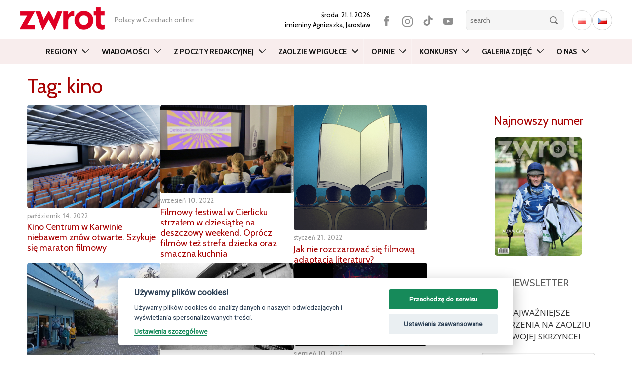

--- FILE ---
content_type: text/html; charset=UTF-8
request_url: https://zwrot.cz/tag/kino/
body_size: 18713
content:
<!DOCTYPE html>
<html lang="pl-PL" class="no-js">
<head>
	<meta charset="UTF-8">
	<meta name="viewport" content="width=device-width, initial-scale=1.0">
	<meta name="apple-itunes-app" content="app-id=1138060594" />
	<meta name="google-play-app" content="app-id=cz.ikonion.zwrot">
	<meta name="facebook-domain-verification" content="0h5ltmrxb7h2860f5ohpakscwap533" />
  
	<link rel="profile" href="http://gmpg.org/xfn/11">
	<link rel="pingback" href="https://zwrot.cz/xmlrpc.php">
	<!--[if lt IE 9]>
	<script src="https://zwrot.cz/wp-content/themes/twentyfifteen/js/html5.js"></script>
	<![endif]-->

	<link rel="preconnect" href="https://fonts.googleapis.com">
	<link rel="preconnect" href="https://fonts.gstatic.com" crossorigin>
	<link href="https://fonts.googleapis.com/css2?family=Roboto+Condensed:wght@400;700&display=swap" rel="stylesheet">
	<link href="https://fonts.googleapis.com/css2?family=Open+Sans:wght@300;400;600&display=swap" rel="stylesheet">
	<link href="https://fonts.googleapis.com/css2?family=Cabin:ital,wght@0,400..700;1,400..700&display=swap" rel="stylesheet">

	<!-- --> <link rel="stylesheet" type="text/css" href="https://zwrot.cz/wp-content/themes/twentyfifteen/css/bootstrap.min.css">




	<style type="text/css">

    

.atwi-int-qa-frame{
border: 1px solid #ddd ;
border-radius: 10px;
margin-bottom: 35px;
padding: 1em 2em 0em 2em;
background: #eee;
                 }    

.atwi-int-a-frame{
border-top: 1px solid rgba(150, 150, 150, 1); ;
margin: 1.2em -2em 0 -2em !important;
padding: 1em 2em  !important;
background: #ffffff;
                }                  

.atwi-int-a-frame {

	position: relative;

	background: #ffffff;

}

.atwi-int-a-frame:after, .atwi-int-a-frame:before {

	bottom: 100%;

	left: 20%;

	border: solid transparent;

	content: " ";

	height: 0;

	width: 0;

	position: absolute;

	pointer-events: none;

}



.atwi-int-a-frame:after {

	border-color: rgba(255, 255, 255, 0);

	border-bottom-color: #ffffff;

	border-width: 10px;

	margin-left: -10px;

}

.atwi-int-a-frame:before {

	border-color: rgba(200, 200, 200, 0);

	border-bottom-color: #858585;

	border-width: 11px;

	margin-left: -11px;

}





    </style> 

      

<script>(function(html){html.className = html.className.replace(/\bno-js\b/,'js')})(document.documentElement);</script>
<title>kino &#8211; zwrot.cz</title>
<meta name='robots' content='max-image-preview:large' />
<link rel='dns-prefetch' href='//static.addtoany.com' />
<link rel='dns-prefetch' href='//fonts.googleapis.com' />
<link rel="alternate" type="application/rss+xml" title="zwrot.cz &raquo; Kanał z wpisami" href="https://zwrot.cz/feed/" />
<link rel="alternate" type="application/rss+xml" title="zwrot.cz &raquo; Kanał z komentarzami" href="https://zwrot.cz/comments/feed/" />
<link rel="alternate" type="application/rss+xml" title="zwrot.cz &raquo; Kanał z wpisami otagowanymi jako kino" href="https://zwrot.cz/tag/kino/feed/" />
<link rel='stylesheet' id='custom-css' href='https://zwrot.cz/wp-content/themes/twentyfifteen/css/custom.css' type='text/css' media='all' />
<link rel='stylesheet' id='eo-leaflet.js-css' href='https://zwrot.cz/wp-content/plugins/event-organiser/lib/leaflet/leaflet.min.css' type='text/css' media='all' />
<style id='eo-leaflet.js-inline-css' type='text/css'>
.leaflet-popup-close-button{box-shadow:none!important;}
</style>
<link rel='stylesheet' id='wp-block-library-css' href='https://zwrot.cz/wp-includes/css/dist/block-library/style.min.css' type='text/css' media='all' />
<link rel='stylesheet' id='classic-theme-styles-css' href='https://zwrot.cz/wp-includes/css/classic-themes.min.css' type='text/css' media='all' />
<style id='global-styles-inline-css' type='text/css'>
body{--wp--preset--color--black: #000000;--wp--preset--color--cyan-bluish-gray: #abb8c3;--wp--preset--color--white: #ffffff;--wp--preset--color--pale-pink: #f78da7;--wp--preset--color--vivid-red: #cf2e2e;--wp--preset--color--luminous-vivid-orange: #ff6900;--wp--preset--color--luminous-vivid-amber: #fcb900;--wp--preset--color--light-green-cyan: #7bdcb5;--wp--preset--color--vivid-green-cyan: #00d084;--wp--preset--color--pale-cyan-blue: #8ed1fc;--wp--preset--color--vivid-cyan-blue: #0693e3;--wp--preset--color--vivid-purple: #9b51e0;--wp--preset--gradient--vivid-cyan-blue-to-vivid-purple: linear-gradient(135deg,rgba(6,147,227,1) 0%,rgb(155,81,224) 100%);--wp--preset--gradient--light-green-cyan-to-vivid-green-cyan: linear-gradient(135deg,rgb(122,220,180) 0%,rgb(0,208,130) 100%);--wp--preset--gradient--luminous-vivid-amber-to-luminous-vivid-orange: linear-gradient(135deg,rgba(252,185,0,1) 0%,rgba(255,105,0,1) 100%);--wp--preset--gradient--luminous-vivid-orange-to-vivid-red: linear-gradient(135deg,rgba(255,105,0,1) 0%,rgb(207,46,46) 100%);--wp--preset--gradient--very-light-gray-to-cyan-bluish-gray: linear-gradient(135deg,rgb(238,238,238) 0%,rgb(169,184,195) 100%);--wp--preset--gradient--cool-to-warm-spectrum: linear-gradient(135deg,rgb(74,234,220) 0%,rgb(151,120,209) 20%,rgb(207,42,186) 40%,rgb(238,44,130) 60%,rgb(251,105,98) 80%,rgb(254,248,76) 100%);--wp--preset--gradient--blush-light-purple: linear-gradient(135deg,rgb(255,206,236) 0%,rgb(152,150,240) 100%);--wp--preset--gradient--blush-bordeaux: linear-gradient(135deg,rgb(254,205,165) 0%,rgb(254,45,45) 50%,rgb(107,0,62) 100%);--wp--preset--gradient--luminous-dusk: linear-gradient(135deg,rgb(255,203,112) 0%,rgb(199,81,192) 50%,rgb(65,88,208) 100%);--wp--preset--gradient--pale-ocean: linear-gradient(135deg,rgb(255,245,203) 0%,rgb(182,227,212) 50%,rgb(51,167,181) 100%);--wp--preset--gradient--electric-grass: linear-gradient(135deg,rgb(202,248,128) 0%,rgb(113,206,126) 100%);--wp--preset--gradient--midnight: linear-gradient(135deg,rgb(2,3,129) 0%,rgb(40,116,252) 100%);--wp--preset--duotone--dark-grayscale: url('#wp-duotone-dark-grayscale');--wp--preset--duotone--grayscale: url('#wp-duotone-grayscale');--wp--preset--duotone--purple-yellow: url('#wp-duotone-purple-yellow');--wp--preset--duotone--blue-red: url('#wp-duotone-blue-red');--wp--preset--duotone--midnight: url('#wp-duotone-midnight');--wp--preset--duotone--magenta-yellow: url('#wp-duotone-magenta-yellow');--wp--preset--duotone--purple-green: url('#wp-duotone-purple-green');--wp--preset--duotone--blue-orange: url('#wp-duotone-blue-orange');--wp--preset--font-size--small: 13px;--wp--preset--font-size--medium: 20px;--wp--preset--font-size--large: 36px;--wp--preset--font-size--x-large: 42px;--wp--preset--spacing--20: 0.44rem;--wp--preset--spacing--30: 0.67rem;--wp--preset--spacing--40: 1rem;--wp--preset--spacing--50: 1.5rem;--wp--preset--spacing--60: 2.25rem;--wp--preset--spacing--70: 3.38rem;--wp--preset--spacing--80: 5.06rem;}:where(.is-layout-flex){gap: 0.5em;}body .is-layout-flow > .alignleft{float: left;margin-inline-start: 0;margin-inline-end: 2em;}body .is-layout-flow > .alignright{float: right;margin-inline-start: 2em;margin-inline-end: 0;}body .is-layout-flow > .aligncenter{margin-left: auto !important;margin-right: auto !important;}body .is-layout-constrained > .alignleft{float: left;margin-inline-start: 0;margin-inline-end: 2em;}body .is-layout-constrained > .alignright{float: right;margin-inline-start: 2em;margin-inline-end: 0;}body .is-layout-constrained > .aligncenter{margin-left: auto !important;margin-right: auto !important;}body .is-layout-constrained > :where(:not(.alignleft):not(.alignright):not(.alignfull)){max-width: var(--wp--style--global--content-size);margin-left: auto !important;margin-right: auto !important;}body .is-layout-constrained > .alignwide{max-width: var(--wp--style--global--wide-size);}body .is-layout-flex{display: flex;}body .is-layout-flex{flex-wrap: wrap;align-items: center;}body .is-layout-flex > *{margin: 0;}:where(.wp-block-columns.is-layout-flex){gap: 2em;}.has-black-color{color: var(--wp--preset--color--black) !important;}.has-cyan-bluish-gray-color{color: var(--wp--preset--color--cyan-bluish-gray) !important;}.has-white-color{color: var(--wp--preset--color--white) !important;}.has-pale-pink-color{color: var(--wp--preset--color--pale-pink) !important;}.has-vivid-red-color{color: var(--wp--preset--color--vivid-red) !important;}.has-luminous-vivid-orange-color{color: var(--wp--preset--color--luminous-vivid-orange) !important;}.has-luminous-vivid-amber-color{color: var(--wp--preset--color--luminous-vivid-amber) !important;}.has-light-green-cyan-color{color: var(--wp--preset--color--light-green-cyan) !important;}.has-vivid-green-cyan-color{color: var(--wp--preset--color--vivid-green-cyan) !important;}.has-pale-cyan-blue-color{color: var(--wp--preset--color--pale-cyan-blue) !important;}.has-vivid-cyan-blue-color{color: var(--wp--preset--color--vivid-cyan-blue) !important;}.has-vivid-purple-color{color: var(--wp--preset--color--vivid-purple) !important;}.has-black-background-color{background-color: var(--wp--preset--color--black) !important;}.has-cyan-bluish-gray-background-color{background-color: var(--wp--preset--color--cyan-bluish-gray) !important;}.has-white-background-color{background-color: var(--wp--preset--color--white) !important;}.has-pale-pink-background-color{background-color: var(--wp--preset--color--pale-pink) !important;}.has-vivid-red-background-color{background-color: var(--wp--preset--color--vivid-red) !important;}.has-luminous-vivid-orange-background-color{background-color: var(--wp--preset--color--luminous-vivid-orange) !important;}.has-luminous-vivid-amber-background-color{background-color: var(--wp--preset--color--luminous-vivid-amber) !important;}.has-light-green-cyan-background-color{background-color: var(--wp--preset--color--light-green-cyan) !important;}.has-vivid-green-cyan-background-color{background-color: var(--wp--preset--color--vivid-green-cyan) !important;}.has-pale-cyan-blue-background-color{background-color: var(--wp--preset--color--pale-cyan-blue) !important;}.has-vivid-cyan-blue-background-color{background-color: var(--wp--preset--color--vivid-cyan-blue) !important;}.has-vivid-purple-background-color{background-color: var(--wp--preset--color--vivid-purple) !important;}.has-black-border-color{border-color: var(--wp--preset--color--black) !important;}.has-cyan-bluish-gray-border-color{border-color: var(--wp--preset--color--cyan-bluish-gray) !important;}.has-white-border-color{border-color: var(--wp--preset--color--white) !important;}.has-pale-pink-border-color{border-color: var(--wp--preset--color--pale-pink) !important;}.has-vivid-red-border-color{border-color: var(--wp--preset--color--vivid-red) !important;}.has-luminous-vivid-orange-border-color{border-color: var(--wp--preset--color--luminous-vivid-orange) !important;}.has-luminous-vivid-amber-border-color{border-color: var(--wp--preset--color--luminous-vivid-amber) !important;}.has-light-green-cyan-border-color{border-color: var(--wp--preset--color--light-green-cyan) !important;}.has-vivid-green-cyan-border-color{border-color: var(--wp--preset--color--vivid-green-cyan) !important;}.has-pale-cyan-blue-border-color{border-color: var(--wp--preset--color--pale-cyan-blue) !important;}.has-vivid-cyan-blue-border-color{border-color: var(--wp--preset--color--vivid-cyan-blue) !important;}.has-vivid-purple-border-color{border-color: var(--wp--preset--color--vivid-purple) !important;}.has-vivid-cyan-blue-to-vivid-purple-gradient-background{background: var(--wp--preset--gradient--vivid-cyan-blue-to-vivid-purple) !important;}.has-light-green-cyan-to-vivid-green-cyan-gradient-background{background: var(--wp--preset--gradient--light-green-cyan-to-vivid-green-cyan) !important;}.has-luminous-vivid-amber-to-luminous-vivid-orange-gradient-background{background: var(--wp--preset--gradient--luminous-vivid-amber-to-luminous-vivid-orange) !important;}.has-luminous-vivid-orange-to-vivid-red-gradient-background{background: var(--wp--preset--gradient--luminous-vivid-orange-to-vivid-red) !important;}.has-very-light-gray-to-cyan-bluish-gray-gradient-background{background: var(--wp--preset--gradient--very-light-gray-to-cyan-bluish-gray) !important;}.has-cool-to-warm-spectrum-gradient-background{background: var(--wp--preset--gradient--cool-to-warm-spectrum) !important;}.has-blush-light-purple-gradient-background{background: var(--wp--preset--gradient--blush-light-purple) !important;}.has-blush-bordeaux-gradient-background{background: var(--wp--preset--gradient--blush-bordeaux) !important;}.has-luminous-dusk-gradient-background{background: var(--wp--preset--gradient--luminous-dusk) !important;}.has-pale-ocean-gradient-background{background: var(--wp--preset--gradient--pale-ocean) !important;}.has-electric-grass-gradient-background{background: var(--wp--preset--gradient--electric-grass) !important;}.has-midnight-gradient-background{background: var(--wp--preset--gradient--midnight) !important;}.has-small-font-size{font-size: var(--wp--preset--font-size--small) !important;}.has-medium-font-size{font-size: var(--wp--preset--font-size--medium) !important;}.has-large-font-size{font-size: var(--wp--preset--font-size--large) !important;}.has-x-large-font-size{font-size: var(--wp--preset--font-size--x-large) !important;}
.wp-block-navigation a:where(:not(.wp-element-button)){color: inherit;}
:where(.wp-block-columns.is-layout-flex){gap: 2em;}
.wp-block-pullquote{font-size: 1.5em;line-height: 1.6;}
</style>
<link rel='stylesheet' id='atwi-style-css' href='https://zwrot.cz/wp-content/plugins/atwi-interview/css/atwi-style.css' type='text/css' media='all' />
<link rel='stylesheet' id='awesome-weather-css' href='https://zwrot.cz/wp-content/plugins/awesome-weather/awesome-weather.css' type='text/css' media='all' />
<style id='awesome-weather-inline-css' type='text/css'>
.awesome-weather-wrap { font-family: 'Open Sans', sans-serif; font-weight: 400; font-size: 14px; line-height: 14px; }
</style>
<link rel='stylesheet' id='opensans-googlefont-css' href='//fonts.googleapis.com/css?family=Open+Sans%3A400' type='text/css' media='all' />
<link rel='stylesheet' id='contact-form-7-css' href='https://zwrot.cz/wp-content/plugins/contact-form-7/includes/css/styles.css' type='text/css' media='all' />
<link rel='stylesheet' id='wp-pagenavi-css' href='https://zwrot.cz/wp-content/plugins/wp-pagenavi/pagenavi-css.css' type='text/css' media='all' />
<link rel='stylesheet' id='blueimp-css' href='https://zwrot.cz/wp-content/plugins/creactive-blueimp-gallery/assets/css/blueimp-gallery.min.css' type='text/css' media='screen' />
<link rel='stylesheet' id='wordpress-popular-posts-css-css' href='https://zwrot.cz/wp-content/plugins/wordpress-popular-posts/assets/css/wpp.css' type='text/css' media='all' />
<link rel='stylesheet' id='genericons-css' href='https://zwrot.cz/wp-content/themes/twentyfifteen/genericons/genericons.css' type='text/css' media='all' />
<link rel='stylesheet' id='addtoany-css' href='https://zwrot.cz/wp-content/plugins/add-to-any/addtoany.min.css' type='text/css' media='all' />
<script type='text/javascript' id='addtoany-core-js-before'>
window.a2a_config=window.a2a_config||{};a2a_config.callbacks=[];a2a_config.overlays=[];a2a_config.templates={};a2a_localize = {
	Share: "Share",
	Save: "Save",
	Subscribe: "Subscribe",
	Email: "Email",
	Bookmark: "Bookmark",
	ShowAll: "Show all",
	ShowLess: "Show less",
	FindServices: "Find service(s)",
	FindAnyServiceToAddTo: "Instantly find any service to add to",
	PoweredBy: "Powered by",
	ShareViaEmail: "Share via email",
	SubscribeViaEmail: "Subscribe via email",
	BookmarkInYourBrowser: "Bookmark in your browser",
	BookmarkInstructions: "Press Ctrl+D or \u2318+D to bookmark this page",
	AddToYourFavorites: "Add to your favorites",
	SendFromWebOrProgram: "Send from any email address or email program",
	EmailProgram: "Email program",
	More: "More&#8230;",
	ThanksForSharing: "Thanks for sharing!",
	ThanksForFollowing: "Thanks for following!"
};
</script>
<script type='text/javascript' async src='https://static.addtoany.com/menu/page.js' id='addtoany-core-js'></script>
<script type='text/javascript' src='https://zwrot.cz/wp-includes/js/jquery/jquery.min.js' id='jquery-core-js'></script>
<script type='text/javascript' src='https://zwrot.cz/wp-includes/js/jquery/jquery-migrate.min.js' id='jquery-migrate-js'></script>
<script type='text/javascript' async src='https://zwrot.cz/wp-content/plugins/add-to-any/addtoany.min.js' id='addtoany-jquery-js'></script>
<script type='application/json' id='wpp-json'>
{"sampling_active":0,"sampling_rate":100,"ajax_url":"https:\/\/zwrot.cz\/wp-json\/wordpress-popular-posts\/v1\/popular-posts","api_url":"https:\/\/zwrot.cz\/wp-json\/wordpress-popular-posts","ID":0,"token":"9bdae2bb23","lang":"pl","debug":0}
</script>
<script type='text/javascript' src='https://zwrot.cz/wp-content/plugins/wordpress-popular-posts/assets/js/wpp.min.js' id='wpp-js-js'></script>
<link rel="https://api.w.org/" href="https://zwrot.cz/wp-json/" /><link rel="alternate" type="application/json" href="https://zwrot.cz/wp-json/wp/v2/tags/7411" /><link rel="EditURI" type="application/rsd+xml" title="RSD" href="https://zwrot.cz/xmlrpc.php?rsd" />
<link rel="wlwmanifest" type="application/wlwmanifest+xml" href="https://zwrot.cz/wp-includes/wlwmanifest.xml" />

<script type="text/javascript">
(function(url){
	if(/(?:Chrome\/26\.0\.1410\.63 Safari\/537\.31|WordfenceTestMonBot)/.test(navigator.userAgent)){ return; }
	var addEvent = function(evt, handler) {
		if (window.addEventListener) {
			document.addEventListener(evt, handler, false);
		} else if (window.attachEvent) {
			document.attachEvent('on' + evt, handler);
		}
	};
	var removeEvent = function(evt, handler) {
		if (window.removeEventListener) {
			document.removeEventListener(evt, handler, false);
		} else if (window.detachEvent) {
			document.detachEvent('on' + evt, handler);
		}
	};
	var evts = 'contextmenu dblclick drag dragend dragenter dragleave dragover dragstart drop keydown keypress keyup mousedown mousemove mouseout mouseover mouseup mousewheel scroll'.split(' ');
	var logHuman = function() {
		if (window.wfLogHumanRan) { return; }
		window.wfLogHumanRan = true;
		var wfscr = document.createElement('script');
		wfscr.type = 'text/javascript';
		wfscr.async = true;
		wfscr.src = url + '&r=' + Math.random();
		(document.getElementsByTagName('head')[0]||document.getElementsByTagName('body')[0]).appendChild(wfscr);
		for (var i = 0; i < evts.length; i++) {
			removeEvent(evts[i], logHuman);
		}
	};
	for (var i = 0; i < evts.length; i++) {
		addEvent(evts[i], logHuman);
	}
})('//zwrot.cz/?wordfence_lh=1&hid=DC53C353DF7158A0FE27808F2AA91024');
</script>            <style id="wpp-loading-animation-styles">@-webkit-keyframes bgslide{from{background-position-x:0}to{background-position-x:-200%}}@keyframes bgslide{from{background-position-x:0}to{background-position-x:-200%}}.wpp-widget-placeholder,.wpp-widget-block-placeholder{margin:0 auto;width:60px;height:3px;background:#dd3737;background:linear-gradient(90deg,#dd3737 0%,#571313 10%,#dd3737 100%);background-size:200% auto;border-radius:3px;-webkit-animation:bgslide 1s infinite linear;animation:bgslide 1s infinite linear}</style>
            
		
	<meta property="og:image" content="https://zwrot.cz/wp-content/uploads/2022/10/kino-centrum-karwina.jpg">							





<!--  Begin header -->

<!-- GA PL -->

  	<!-- Global site tag (gtag.js) - Google Analytics  UA-45090902-1 -->
  	<script async src="https://www.googletagmanager.com/gtag/js?id=UA-45090902-1" type="text/plain" data-cookiecategory="analytics"></script>
  	<script type="text/plain" data-cookiecategory="analytics">
  	  window.dataLayer = window.dataLayer || [];
  	  function gtag(){dataLayer.push(arguments);}
  	  gtag('js', new Date());
  	
  	  gtag('config', 'UA-45090902-1');
  	  gtag('config', 'G-BC5LYBDH2E');
  	</script>




<script async src="https://pagead2.googlesyndication.com/pagead/js/adsbygoogle.js" type="text/plain" data-cookiecategory="targeting"></script>
<script type="text/plain" data-cookiecategory="targeting">
(adsbygoogle = window.adsbygoogle || []).push({
google_ad_client: "ca-pub-7570233432385340",
enable_page_level_ads: true
});
</script>


</head>




<body class="archive tag tag-kino tag-7411" >

<div itemscope itemtype="https://schema.org/WebSite">
    <meta itemprop="url" content="https://zwrot.cz/"/>
    <meta itemprop="name" content="ZWROT"/>
	<meta itemprop="issn" content="0139-6277" />
  </div>






	<header id="header">
		<div class="container">	
			<div class="row tophead">
			
		    <div class="logo">
		    	<a href="https://zwrot.cz/" title="Miesięcznik Polskiego Związku Kulturalno-Oświatowego w Republice Czeskiej"><img src="https://zwrot.cz/wp-content/themes/twentyfifteen/images/logotype.png" alt="Miesięcznik Polskiego Związku Kulturalno-Oświatowego w Republice Czeskiej" class="img-responsive" /></a>
		    </div>

		    
		    <div class="motto hidden-xs hidden-sm hidden-md">
		    	<span>
				   Polacy w Czechach online		    	</span>
		    </div>

		
		    <div class="search">

		    	<span class="date">
					<strong>środa, 21. 1. 2026 </strong> 
 			        <br> imieniny  
					 <strong>Agnieszka, Jarosław</strong> 
				</span>

			<div  class="lang">
								<ul class="langwsitch">	<li class="lang-item lang-item-8845 lang-item-pl current-lang lang-item-first"><a  lang="pl-PL" hreflang="pl-PL" href="https://zwrot.cz/tag/kino/"><img src="[data-uri]" alt="Polski" width="16" height="11" style="width: 16px; height: 11px;" /></a></li>
	<li class="lang-item lang-item-17607 lang-item-cs no-translation"><a  lang="cs-CZ" hreflang="cs-CZ" href="https://cs.zwrot.cz/"><img src="[data-uri]" alt="Čeština" width="16" height="11" style="width: 16px; height: 11px;" /></a></li>
</ul>
			</div>

        	<div class="social">
					<a href="https://www.facebook.com/zwrot.cz" class="facebook" target="_blank"></a>
					<a href="https://www.instagram.com/zwrot_cz/" class="twitter" target="_blank"></a>
					<a href="https://www.tiktok.com/@zwrot_cz" class="tiktok" target="_blank"></a> 
					<a href="https://www.youtube.com/channel/UC4ZpGtOu3BljB-JQzl5W_IQ" class="youtube" target="_blank"></a>
			</div>

			<form class="searchbox" id="search-hide" role="search" method="get" action="https://zwrot.cz/">
					<div>
						<input type="search" name="s" id="search" placeholder="search"  />
						<input type="submit" class="button" value="" />
					</div>
			</form>		
			
			<span class="button-lupa" data-target="#navbarCollapse" data-toggle="collapse" ></span>

		    </div>

		    
			</div>
			</div>

		    <!-- <div class="break"></div>   -->


			<div class="container-fluid">	

			<div class="row">
			
				<div class="col-nav"> <!-- col-md-12  -->

					<nav role="navigation" class="navbar navbar-default">

					

						<div class="navbar-header">

							<button type="button" data-target="#navbarCollapse" data-toggle="collapse" class="navbar-toggle collapsed">

								<!-- <span class="sr-only"> Menu</span> -->

								<span class="icon-bar"></span>

								<span class="icon-bar"></span>

								<span class="icon-bar"></span>

							</button>

						</div>	
			
						
						

			            <div id="navbarCollapse" class="collapse navbar-collapse navbar-ex1-collapse"><ul id="menu-main-menu" class="nav navbar-nav"><li id="menu-item-43985" class="menu-item menu-item-type-taxonomy menu-item-object-category menu-item-has-children menu-item-43985 dropdown"><a title="Regiony" href="https://zwrot.cz/category/regiony/" class="dropdown-toggle" data-toggle="dropdown" data-target="https://zwrot.cz/category/regiony/">Regiony </a>
<ul class=" dropdown-menu">
	<li id="menu-item-43986" class="menu-item menu-item-type-taxonomy menu-item-object-category menu-item-43986"><a title="Bogumiński" href="https://zwrot.cz/category/regiony/boguminski/">Bogumiński</a></li>
	<li id="menu-item-43987" class="menu-item menu-item-type-taxonomy menu-item-object-category menu-item-43987"><a title="Brno" href="https://zwrot.cz/category/regiony/brno-pl/">Brno</a></li>
	<li id="menu-item-43988" class="menu-item menu-item-type-taxonomy menu-item-object-category menu-item-43988"><a title="Bystrzycki" href="https://zwrot.cz/category/regiony/bystrzycki/">Bystrzycki</a></li>
	<li id="menu-item-43989" class="menu-item menu-item-type-taxonomy menu-item-object-category menu-item-43989"><a title="Czeskocieszyński" href="https://zwrot.cz/category/regiony/czeskocieszynski/">Czeskocieszyński</a></li>
	<li id="menu-item-43990" class="menu-item menu-item-type-taxonomy menu-item-object-category menu-item-43990"><a title="Gnojnicki" href="https://zwrot.cz/category/regiony/gnojnicki/">Gnojnicki</a></li>
	<li id="menu-item-43991" class="menu-item menu-item-type-taxonomy menu-item-object-category menu-item-43991"><a title="Hawierzowski" href="https://zwrot.cz/category/regiony/hawierzowski/">Hawierzowski</a></li>
	<li id="menu-item-43992" class="menu-item menu-item-type-taxonomy menu-item-object-category menu-item-43992"><a title="Jabłonkowski" href="https://zwrot.cz/category/regiony/jablonkowski/">Jabłonkowski</a></li>
	<li id="menu-item-43993" class="menu-item menu-item-type-taxonomy menu-item-object-category menu-item-43993"><a title="Karwiński" href="https://zwrot.cz/category/regiony/karwinski/">Karwiński</a></li>
	<li id="menu-item-43994" class="menu-item menu-item-type-taxonomy menu-item-object-category menu-item-43994"><a title="Orłowski" href="https://zwrot.cz/category/regiony/orlowski/">Orłowski</a></li>
	<li id="menu-item-43995" class="menu-item menu-item-type-taxonomy menu-item-object-category menu-item-43995"><a title="Praga" href="https://zwrot.cz/category/regiony/praga-pl/">Praga</a></li>
	<li id="menu-item-43996" class="menu-item menu-item-type-taxonomy menu-item-object-category menu-item-43996"><a title="Suski" href="https://zwrot.cz/category/regiony/suski/">Suski</a></li>
	<li id="menu-item-43997" class="menu-item menu-item-type-taxonomy menu-item-object-category menu-item-43997"><a title="Trzyniecki" href="https://zwrot.cz/category/regiony/trzyniecki/">Trzyniecki</a></li>
	<li id="menu-item-43998" class="menu-item menu-item-type-taxonomy menu-item-object-category menu-item-43998"><a title="Za Olzą" href="https://zwrot.cz/category/regiony/zaolza/">Za Olzą</a></li>
</ul>
</li>
<li id="menu-item-43999" class="menu-item menu-item-type-taxonomy menu-item-object-category menu-item-has-children menu-item-43999 dropdown"><a title="Wiadomości" href="https://zwrot.cz/category/wiadomosci-pl/" class="dropdown-toggle" data-toggle="dropdown" data-target="https://zwrot.cz/category/wiadomosci-pl/">Wiadomości </a>
<ul class=" dropdown-menu">
	<li id="menu-item-44000" class="menu-item menu-item-type-taxonomy menu-item-object-category menu-item-44000"><a title="Kultura" href="https://zwrot.cz/category/wiadomosci-pl/kultura-pl/">Kultura</a></li>
	<li id="menu-item-44001" class="menu-item menu-item-type-taxonomy menu-item-object-category menu-item-44001"><a title="Polska" href="https://zwrot.cz/category/wiadomosci-pl/polska-pl/">Polska</a></li>
	<li id="menu-item-44002" class="menu-item menu-item-type-taxonomy menu-item-object-category menu-item-44002"><a title="Przepisy" href="https://zwrot.cz/category/wiadomosci-pl/przepisy-pl/">Przepisy</a></li>
	<li id="menu-item-44003" class="menu-item menu-item-type-taxonomy menu-item-object-category menu-item-44003"><a title="Region" href="https://zwrot.cz/category/wiadomosci-pl/region-pl/">Region</a></li>
	<li id="menu-item-44004" class="menu-item menu-item-type-taxonomy menu-item-object-category menu-item-44004"><a title="Sport" href="https://zwrot.cz/category/wiadomosci-pl/sport-pl/">Sport</a></li>
	<li id="menu-item-44005" class="menu-item menu-item-type-taxonomy menu-item-object-category menu-item-44005"><a title="Szkolnictwo" href="https://zwrot.cz/category/wiadomosci-pl/szkolnictwo-pl/">Szkolnictwo</a></li>
</ul>
</li>
<li id="menu-item-158895" class="menu-item menu-item-type-taxonomy menu-item-object-category menu-item-158895"><a title="Z poczty redakcyjnej" href="https://zwrot.cz/category/z-poczty-redakcyjnej/">Z poczty redakcyjnej</a></li>
<li id="menu-item-312147" class="menu-item menu-item-type-post_type menu-item-object-page menu-item-has-children menu-item-312147 dropdown"><a title="Zaolzie w pigułce" href="https://zwrot.cz/zaolzie-w-pigulce/" class="dropdown-toggle" data-toggle="dropdown" data-target="https://zwrot.cz/zaolzie-w-pigulce/">Zaolzie w pigułce </a>
<ul class=" dropdown-menu">
	<li id="menu-item-238299" class="menu-item menu-item-type-taxonomy menu-item-object-category menu-item-238299"><a title="Szkoły polskie" href="https://zwrot.cz/category/szkoly-polskie/">Szkoły polskie</a></li>
	<li id="menu-item-312148" class="menu-item menu-item-type-taxonomy menu-item-object-category menu-item-312148"><a title="Izby pamięci i ekspozycje" href="https://zwrot.cz/category/izby-pamieci-i-ekspozycje/">Izby pamięci i ekspozycje</a></li>
</ul>
</li>
<li id="menu-item-43984" class="menu-item menu-item-type-taxonomy menu-item-object-category menu-item-has-children menu-item-43984 dropdown"><a title="Opinie" href="https://zwrot.cz/category/opinie/" class="dropdown-toggle" data-toggle="dropdown" data-target="https://zwrot.cz/category/opinie/">Opinie </a>
<ul class=" dropdown-menu">
	<li id="menu-item-44007" class="menu-item menu-item-type-taxonomy menu-item-object-category menu-item-44007"><a title="Blogi" href="https://zwrot.cz/category/opinie/blogi/">Blogi</a></li>
	<li id="menu-item-44008" class="menu-item menu-item-type-taxonomy menu-item-object-category menu-item-44008"><a title="Felietony" href="https://zwrot.cz/category/opinie/felietony/">Felietony</a></li>
</ul>
</li>
<li id="menu-item-43983" class="menu-item menu-item-type-taxonomy menu-item-object-category menu-item-43983"><a title="Konkursy" href="https://zwrot.cz/category/konkursy-pl/">Konkursy</a></li>
<li id="menu-item-158916" class="menu-item menu-item-type-taxonomy menu-item-object-category menu-item-158916"><a title="Galeria zdjęć" href="https://zwrot.cz/category/galeria-zdjec/">Galeria zdjęć</a></li>
<li id="menu-item-44011" class="menu-item menu-item-type-post_type menu-item-object-page menu-item-has-children menu-item-44011 dropdown"><a title="O nas" href="https://zwrot.cz/redakcja/" class="dropdown-toggle" data-toggle="dropdown" data-target="https://zwrot.cz/redakcja/">O nas </a>
<ul class=" dropdown-menu">
	<li id="menu-item-44012" class="menu-item menu-item-type-post_type menu-item-object-page menu-item-44012"><a title="Redakcja" href="https://zwrot.cz/redakcja/">Redakcja</a></li>
	<li id="menu-item-44013" class="menu-item menu-item-type-post_type menu-item-object-page menu-item-44013"><a title="Historia pisma" href="https://zwrot.cz/historia-pisma/">Historia pisma</a></li>
	<li id="menu-item-44017" class="menu-item menu-item-type-post_type menu-item-object-page menu-item-44017"><a title="Prenumerata" href="https://zwrot.cz/prenumerata/">Prenumerata</a></li>
	<li id="menu-item-44015" class="menu-item menu-item-type-post_type menu-item-object-page menu-item-44015"><a title="Regulaminy" href="https://zwrot.cz/regulaminy/">Regulaminy</a></li>
	<li id="menu-item-44014" class="menu-item menu-item-type-post_type menu-item-object-page menu-item-44014"><a title="Kontakt" href="https://zwrot.cz/kontakt/">Kontakt</a></li>
	<li id="menu-item-44016" class="menu-item menu-item-type-post_type menu-item-object-page menu-item-44016"><a title="Archiwum" href="https://zwrot.cz/archiwum/">Archiwum</a></li>
</ul>
</li>
</ul></div>					<div class="social">
						<a href="https://www.facebook.com/zwrot.cz" class="facebook" target="_blank"></a>
						<a href="https://www.instagram.com/zwrot_cz/" class="twitter" target="_blank"></a>
						<a href="https://www.tiktok.com/@zwrot_cz" class="tiktok" target="_blank"></a> 
						<a href="https://www.youtube.com/channel/UC4ZpGtOu3BljB-JQzl5W_IQ" class="youtube" target="_blank"></a>
					</div>

					<form class="searchbox search" role="search" method="get" action="https://zwrot.cz/">
						<div>
							<input type="search" name="s" id="" placeholder="search"  />
							<input type="submit" class="button" value="" />
						</div>
					</form>				


					</nav>



				</div>

			


				<div class="col-md-12">






            <style type="text/css">

            <!--

             marquee { font-size: 0.9em; font-weight: bold; padding: 4px ;}

             marquee a{color: white; text-decoration: none;}

             marquee a:hover, marquee a:visited {color: #ccc; text-decoration: none;}             

            //-->

            </style>            



            	

				</div>




				</div>	  
		</div>

	</header>


	

	<div class="break"></div>	




<section id="intro" class="index">
	<div class="container">
	

    

    


			<div class="col-md-9 articles">

				<h1 class="col-sm-12">Tag: <span>kino</span></h1>
				
			</div>
      
      
    
      
			
		
  
  

  
  <br />
	</div> 
</section>	

<div class="break"></div>
	
  
<section id="content" class="index">
	<div class="container">  

		<div class="col-md-9 maincontent">
    
    
    


        <!-- LOOP 3 -->		

			      
      
			      
      
					<div class="article-item">	
						
						<a href="https://zwrot.cz/2022/10/kino-centrum-w-karwinie-niebawem-znow-otwarte-szykuje-sie-maraton-filmowy/" class="article-item-image" title="Kino Centrum w Karwinie niebawem znów otwarte. Szykuje się maraton filmowy">
							
															
								<img src="https://zwrot.cz/wp-content/uploads/2022/10/kino-centrum-karwina.jpg" alt="Kino Centrum w Karwinie niebawem znów otwarte. Szykuje się maraton filmowy" class="img-responsive" />
													</a>	
						<div class="article-item-info">
							<span class="date">październik<strong>14</strong>2022</span>
							<h2><a href="https://zwrot.cz/2022/10/kino-centrum-w-karwinie-niebawem-znow-otwarte-szykuje-sie-maraton-filmowy/" title="Kino Centrum w Karwinie niebawem znów otwarte. Szykuje się maraton filmowy">Kino Centrum w Karwinie niebawem znów otwarte. Szykuje się maraton filmowy</a></h2>
							
						</div>	
													      
						<div class="break"></div>
					</div>
          		
			      
      
			      
      
					<div class="article-item">	
						
						<a href="https://zwrot.cz/2022/09/filmowy-festiwal-w-cierlicku-strzala-w-dziesiatke-na-deszczowy-weekend-oprocz-filmow-tez-strefa-dziecka-oraz-smaczna-kuchnia/" class="article-item-image" title="Filmowy festiwal w Cierlicku  strzałem w dziesiątkę na deszczowy weekend. Oprócz filmów też strefa dziecka oraz smaczna kuchnia">
							
															
								<img src="https://zwrot.cz/wp-content/uploads/2022/09/cielaf-cierlickie-lato-filmowe-filmy-festiwal-8.jpg" alt="Filmowy festiwal w Cierlicku  strzałem w dziesiątkę na deszczowy weekend. Oprócz filmów też strefa dziecka oraz smaczna kuchnia" class="img-responsive" />
													</a>	
						<div class="article-item-info">
							<span class="date">wrzesień<strong>10</strong>2022</span>
							<h2><a href="https://zwrot.cz/2022/09/filmowy-festiwal-w-cierlicku-strzala-w-dziesiatke-na-deszczowy-weekend-oprocz-filmow-tez-strefa-dziecka-oraz-smaczna-kuchnia/" title="Filmowy festiwal w Cierlicku  strzałem w dziesiątkę na deszczowy weekend. Oprócz filmów też strefa dziecka oraz smaczna kuchnia">Filmowy festiwal w Cierlicku  strzałem w dziesiątkę na deszczowy weekend. Oprócz filmów też strefa dziecka oraz smaczna kuchnia</a></h2>
							
						</div>	
													      
						<div class="break"></div>
					</div>
          		
			      
      
			      
      
					<div class="article-item">	
						
						<a href="https://zwrot.cz/2022/01/jak-nie-rozczarowac-sie-filmowa-adaptacja-literatury/" class="article-item-image" title="Jak nie rozczarować się filmową adaptacją literatury?">
							
															
								<img src="https://zwrot.cz/wp-content/uploads/2021/12/ksiazka-film.jpg" alt="Jak nie rozczarować się filmową adaptacją literatury?" class="img-responsive" />
													</a>	
						<div class="article-item-info">
							<span class="date">styczeń<strong>21</strong>2022</span>
							<h2><a href="https://zwrot.cz/2022/01/jak-nie-rozczarowac-sie-filmowa-adaptacja-literatury/" title="Jak nie rozczarować się filmową adaptacją literatury?">Jak nie rozczarować się filmową adaptacją literatury?</a></h2>
							
						</div>	
													      
						<div class="break"></div>
					</div>
          		
			      
      
			      
      
					<div class="article-item">	
						
						<a href="https://zwrot.cz/2022/01/kino-kosmos-czwarte-pod-wzgledem-frekwencji-w-calych-czechach/" class="article-item-image" title="Kino Kosmos czwarte pod względem frekwencji w całych Czechach!">
							
															
								<img src="https://zwrot.cz/wp-content/uploads/2022/01/271091648_342025464405892_7937715253021626473_n.jpg" alt="Kino Kosmos czwarte pod względem frekwencji w całych Czechach!" class="img-responsive" />
													</a>	
						<div class="article-item-info">
							<span class="date">styczeń<strong>12</strong>2022</span>
							<h2><a href="https://zwrot.cz/2022/01/kino-kosmos-czwarte-pod-wzgledem-frekwencji-w-calych-czechach/" title="Kino Kosmos czwarte pod względem frekwencji w całych Czechach!">Kino Kosmos czwarte pod względem frekwencji w całych Czechach!</a></h2>
							
						</div>	
													      
						<div class="break"></div>
					</div>
          		
			      
      
			      
      
					<div class="article-item">	
						
						<a href="https://zwrot.cz/2021/09/ten-weekend-warto-spedzic-w-kinie-o-cierlickim-lecie-filmowym-rozmawiamy-z-elzbieta-sterba-molenda/" class="article-item-image" title="Ten weekend warto spędzić w kinie. O Cierlickim Lecie Filmowym rozmawiamy z Elżbietą Štěrbą Molendą">
							
															
								<img src="https://zwrot.cz/wp-content/uploads/2021/09/Yx5NnaHw-1.jpeg" alt="Ten weekend warto spędzić w kinie. O Cierlickim Lecie Filmowym rozmawiamy z Elżbietą Štěrbą Molendą" class="img-responsive" />
													</a>	
						<div class="article-item-info">
							<span class="date">wrzesień<strong>09</strong>2021</span>
							<h2><a href="https://zwrot.cz/2021/09/ten-weekend-warto-spedzic-w-kinie-o-cierlickim-lecie-filmowym-rozmawiamy-z-elzbieta-sterba-molenda/" title="Ten weekend warto spędzić w kinie. O Cierlickim Lecie Filmowym rozmawiamy z Elżbietą Štěrbą Molendą">Ten weekend warto spędzić w kinie. O Cierlickim Lecie Filmowym rozmawiamy z Elżbietą Štěrbą Molendą</a></h2>
							
						</div>	
													      
						<div class="break"></div>
					</div>
          		
			      
      
			      
      
					<div class="article-item">	
						
						<a href="https://zwrot.cz/2021/08/watefiko-juz-wkrotce/" class="article-item-image" title="WaTeFiKo już wkrótce!">
							
															
								<img src="https://zwrot.cz/wp-content/uploads/2021/08/Screenshot_20210810-011701.png" alt="WaTeFiKo już wkrótce!" class="img-responsive" />
													</a>	
						<div class="article-item-info">
							<span class="date">sierpień<strong>10</strong>2021</span>
							<h2><a href="https://zwrot.cz/2021/08/watefiko-juz-wkrotce/" title="WaTeFiKo już wkrótce!">WaTeFiKo już wkrótce!</a></h2>
							
						</div>	
													      
						<div class="break"></div>
					</div>
          		
			      
      
			      
      
					<div class="article-item">	
						
						<a href="https://zwrot.cz/2021/07/dzisiaj-startuje-23-przeglad-filmowy-kino-na-granicy/" class="article-item-image" title="Dzisiaj startuje 23. Przegląd Filmowy Kino na Granicy">
							
															
								<img src="https://zwrot.cz/wp-content/uploads/2021/07/IMG_6595.jpg" alt="Dzisiaj startuje 23. Przegląd Filmowy Kino na Granicy" class="img-responsive" />
													</a>	
						<div class="article-item-info">
							<span class="date">lipiec<strong>30</strong>2021</span>
							<h2><a href="https://zwrot.cz/2021/07/dzisiaj-startuje-23-przeglad-filmowy-kino-na-granicy/" title="Dzisiaj startuje 23. Przegląd Filmowy Kino na Granicy">Dzisiaj startuje 23. Przegląd Filmowy Kino na Granicy</a></h2>
							
						</div>	
													      
						<div class="break"></div>
					</div>
          		
			      
      
			      
      
					<div class="article-item">	
						
						<a href="https://zwrot.cz/2021/07/gratka-dla-kinomanow-polskie-czwartki-beda-rowniez-filmowe/" class="article-item-image" title="Gratka dla kinomanów. Polskie Czwartki będą również filmowe">
							
															
								<img src="https://zwrot.cz/wp-content/uploads/2021/07/20210626.fw_.png" alt="Gratka dla kinomanów. Polskie Czwartki będą również filmowe" class="img-responsive" />
													</a>	
						<div class="article-item-info">
							<span class="date">lipiec<strong>14</strong>2021</span>
							<h2><a href="https://zwrot.cz/2021/07/gratka-dla-kinomanow-polskie-czwartki-beda-rowniez-filmowe/" title="Gratka dla kinomanów. Polskie Czwartki będą również filmowe">Gratka dla kinomanów. Polskie Czwartki będą również filmowe</a></h2>
							
						</div>	
													      
						<div class="break"></div>
					</div>
          		
			      
      
			      
      
					<div class="article-item">	
						
						<a href="https://zwrot.cz/2021/02/polska-od-polowy-lutego-otwiera-teatry-kina-hotele/" class="article-item-image" title="Polska od połowy lutego otwiera teatry, kina, hotele">
							
															
								<img src="https://zwrot.cz/wp-content/uploads/2021/02/paolo-chiabrando-G16kFHYvCoQ-unsplash.jpg" alt="Polska od połowy lutego otwiera teatry, kina, hotele" class="img-responsive" />
													</a>	
						<div class="article-item-info">
							<span class="date">luty<strong>05</strong>2021</span>
							<h2><a href="https://zwrot.cz/2021/02/polska-od-polowy-lutego-otwiera-teatry-kina-hotele/" title="Polska od połowy lutego otwiera teatry, kina, hotele">Polska od połowy lutego otwiera teatry, kina, hotele</a></h2>
							
						</div>	
													      
						<div class="break"></div>
					</div>
          		
			      
      
			      
      
					<div class="article-item">	
						
						<a href="https://zwrot.cz/2020/10/szarlatan-agnieszki-holland-powalczy-o-oscara/" class="article-item-image" title="Szarlatan Agnieszki Holland powalczy o Oscara">
							
															
								<img src="https://zwrot.cz/wp-content/uploads/2020/10/Šarlatán...jpeg" alt="Szarlatan Agnieszki Holland powalczy o Oscara" class="img-responsive" />
													</a>	
						<div class="article-item-info">
							<span class="date">październik<strong>15</strong>2020</span>
							<h2><a href="https://zwrot.cz/2020/10/szarlatan-agnieszki-holland-powalczy-o-oscara/" title="Szarlatan Agnieszki Holland powalczy o Oscara">Szarlatan Agnieszki Holland powalczy o Oscara</a></h2>
							
						</div>	
													      
						<div class="break"></div>
					</div>
          		
			      
      
			      
      
					<div class="article-item">	
						
						<a href="https://zwrot.cz/2020/09/odroczony-festiwal-filmow-dokumentalnych-jeden-swiat-w-trzyncu-rusza-za-tydzien/" class="article-item-image" title="Odroczony festiwal filmów dokumentalnych „Jeden świat” w Trzyńcu rusza za tydzień">
							
															
								<img src="https://zwrot.cz/wp-content/uploads/2020/09/JS20_VIZUAL_WEB_TISK_PRAHA_CZ-1-1.jpg" alt="Odroczony festiwal filmów dokumentalnych „Jeden świat” w Trzyńcu rusza za tydzień" class="img-responsive" />
													</a>	
						<div class="article-item-info">
							<span class="date">wrzesień<strong>11</strong>2020</span>
							<h2><a href="https://zwrot.cz/2020/09/odroczony-festiwal-filmow-dokumentalnych-jeden-swiat-w-trzyncu-rusza-za-tydzien/" title="Odroczony festiwal filmów dokumentalnych „Jeden świat” w Trzyńcu rusza za tydzień">Odroczony festiwal filmów dokumentalnych „Jeden świat” w Trzyńcu rusza za tydzień</a></h2>
							
						</div>	
													      
						<div class="break"></div>
					</div>
          		
			      
      
			      
      
					<div class="article-item">	
						
						<a href="https://zwrot.cz/2020/08/szarlatan-polskiej-rezyserki-agnieszki-holland-juz-jest-w-kinach/" class="article-item-image" title="Szarlatan polskiej reżyserki Agnieszki Holland już jest  w kinach">
							
															
								<img src="https://zwrot.cz/wp-content/uploads/2020/08/4-1.jpg" alt="Szarlatan polskiej reżyserki Agnieszki Holland już jest  w kinach" class="img-responsive" />
													</a>	
						<div class="article-item-info">
							<span class="date">sierpień<strong>21</strong>2020</span>
							<h2><a href="https://zwrot.cz/2020/08/szarlatan-polskiej-rezyserki-agnieszki-holland-juz-jest-w-kinach/" title="Szarlatan polskiej reżyserki Agnieszki Holland już jest  w kinach">Szarlatan polskiej reżyserki Agnieszki Holland już jest  w kinach</a></h2>
							
						</div>	
													      
						<div class="break"></div>
					</div>
          		
			      
      
			      
      
					<div class="article-item">	
						
						<a href="https://zwrot.cz/2020/07/czas-na-film-pod-golym-niebem/" class="article-item-image" title="Czas na film pod gołym niebem">
							
															
								<img src="https://zwrot.cz/wp-content/uploads/2020/07/IMG_5059.jpg" alt="Czas na film pod gołym niebem" class="img-responsive" />
													</a>	
						<div class="article-item-info">
							<span class="date">lipiec<strong>13</strong>2020</span>
							<h2><a href="https://zwrot.cz/2020/07/czas-na-film-pod-golym-niebem/" title="Czas na film pod gołym niebem">Czas na film pod gołym niebem</a></h2>
							
						</div>	
													      
						<div class="break"></div>
					</div>
          		
			      
      
			      
      
					<div class="article-item">	
						
						<a href="https://zwrot.cz/2020/05/film-pod-golym-niebem-i-koncert-zespolu-blaf/" class="article-item-image" title="Mamy ciekawą propozycję! Film pod gołym niebem i koncert zespołu Blaf">
							
															
								<img src="https://zwrot.cz/wp-content/uploads/2020/05/kino-pod-kasztanem.jpg" alt="Mamy ciekawą propozycję! Film pod gołym niebem i koncert zespołu Blaf" class="img-responsive" />
													</a>	
						<div class="article-item-info">
							<span class="date">maj<strong>24</strong>2020</span>
							<h2><a href="https://zwrot.cz/2020/05/film-pod-golym-niebem-i-koncert-zespolu-blaf/" title="Mamy ciekawą propozycję! Film pod gołym niebem i koncert zespołu Blaf">Mamy ciekawą propozycję! Film pod gołym niebem i koncert zespołu Blaf</a></h2>
							
						</div>	
													      
						<div class="break"></div>
					</div>
          		
			      
      
			      
      
					<div class="article-item">	
						
						<a href="https://zwrot.cz/2020/05/wielkie-luzowanie-w-czechach/" class="article-item-image" title="Wielkie luzowanie w Czechach">
							
															
								<img src="https://zwrot.cz/wp-content/uploads/2020/05/kino-kosmo.jpg" alt="Wielkie luzowanie w Czechach" class="img-responsive" />
													</a>	
						<div class="article-item-info">
							<span class="date">maj<strong>11</strong>2020</span>
							<h2><a href="https://zwrot.cz/2020/05/wielkie-luzowanie-w-czechach/" title="Wielkie luzowanie w Czechach">Wielkie luzowanie w Czechach</a></h2>
							
						</div>	
													      
						<div class="break"></div>
					</div>
          		
			      
      
			      
      
					<div class="article-item">	
						
						<a href="https://zwrot.cz/2020/04/wybierz-swoje-kino-i-ogladaj-w-domu-film/" class="article-item-image" title="Wybierz swoje kino i oglądaj w domu film">
							
															
								<img src="https://zwrot.cz/wp-content/uploads/2020/04/KarwinaKinoCentrum.jpg" alt="Wybierz swoje kino i oglądaj w domu film" class="img-responsive" />
													</a>	
						<div class="article-item-info">
							<span class="date">kwiecień<strong>17</strong>2020</span>
							<h2><a href="https://zwrot.cz/2020/04/wybierz-swoje-kino-i-ogladaj-w-domu-film/" title="Wybierz swoje kino i oglądaj w domu film">Wybierz swoje kino i oglądaj w domu film</a></h2>
							
						</div>	
													      
						<div class="break"></div>
					</div>
          		
			      
      
			      
      
					<div class="article-item">	
						
						<a href="https://zwrot.cz/2019/07/boguminskie-kino-otrzyma-nowa-klimatyzacje-wymiana-wlasnie-sie-rozpoczela/" class="article-item-image" title="Bogumińskie kino otrzyma nową klimatyzację, wymiana właśnie się rozpoczęła">
							
															
								<img src="https://zwrot.cz/wp-content/uploads/2019/07/kinoBogumin.jpg" alt="Bogumińskie kino otrzyma nową klimatyzację, wymiana właśnie się rozpoczęła" class="img-responsive" />
													</a>	
						<div class="article-item-info">
							<span class="date">lipiec<strong>04</strong>2019</span>
							<h2><a href="https://zwrot.cz/2019/07/boguminskie-kino-otrzyma-nowa-klimatyzacje-wymiana-wlasnie-sie-rozpoczela/" title="Bogumińskie kino otrzyma nową klimatyzację, wymiana właśnie się rozpoczęła">Bogumińskie kino otrzyma nową klimatyzację, wymiana właśnie się rozpoczęła</a></h2>
							
						</div>	
													      
						<div class="break"></div>
					</div>
          		
			      
      
			      
      
					<div class="article-item">	
						
						<a href="https://zwrot.cz/2019/07/w-piatkowe-wieczory-w-cieszynie-ogladac-bedzie-mozna-filmy-pod-golym-niebem/" class="article-item-image" title="W piątkowe wieczory w Cieszynie oglądać będzie można filmy pod gołym niebem">
							
															
								<img src="https://zwrot.cz/wp-content/uploads/2019/07/36644-wakacyjne_kadry_www.jpg" alt="W piątkowe wieczory w Cieszynie oglądać będzie można filmy pod gołym niebem" class="img-responsive" />
													</a>	
						<div class="article-item-info">
							<span class="date">lipiec<strong>04</strong>2019</span>
							<h2><a href="https://zwrot.cz/2019/07/w-piatkowe-wieczory-w-cieszynie-ogladac-bedzie-mozna-filmy-pod-golym-niebem/" title="W piątkowe wieczory w Cieszynie oglądać będzie można filmy pod gołym niebem">W piątkowe wieczory w Cieszynie oglądać będzie można filmy pod gołym niebem</a></h2>
							
						</div>	
													      
						<div class="break"></div>
					</div>
          		
			      
      
			      
      
					<div class="article-item">	
						
						<a href="https://zwrot.cz/2017/03/darmowy-popcorn-dla-wiernych-widzow/" class="article-item-image" title="Darmowy popcorn dla wiernych widzów">
							
															
								<img src="https://zwrot.cz/wp-content/uploads/2017/03/popcorn-1095657_1920.jpg" alt="Darmowy popcorn dla wiernych widzów" class="img-responsive" />
													</a>	
						<div class="article-item-info">
							<span class="date">marzec<strong>24</strong>2017</span>
							<h2><a href="https://zwrot.cz/2017/03/darmowy-popcorn-dla-wiernych-widzow/" title="Darmowy popcorn dla wiernych widzów">Darmowy popcorn dla wiernych widzów</a></h2>
							
						</div>	
													      
						<div class="break"></div>
					</div>
          		
			      
      
			      
      
					<div class="article-item">	
						
						<a href="https://zwrot.cz/2016/09/babie-lato-filmowe-rusza-za-dwa-tygodnie-konkurs/" class="article-item-image" title="Babie Lato Filmowe rusza za dwa tygodnie (konkurs)">
							
															
								<img src="https://zwrot.cz/wp-content/uploads/2016/09/24blf_logo800.png" alt="Babie Lato Filmowe rusza za dwa tygodnie (konkurs)" class="img-responsive" />
													</a>	
						<div class="article-item-info">
							<span class="date">wrzesień<strong>20</strong>2016</span>
							<h2><a href="https://zwrot.cz/2016/09/babie-lato-filmowe-rusza-za-dwa-tygodnie-konkurs/" title="Babie Lato Filmowe rusza za dwa tygodnie (konkurs)">Babie Lato Filmowe rusza za dwa tygodnie (konkurs)</a></h2>
							
						</div>	
													      
						<div class="break"></div>
					</div>
          		
			      
      
			      
      
					<div class="article-item">	
						
						<a href="https://zwrot.cz/2016/02/zostan-wolontariuszem-kina-na-granicy/" class="article-item-image" title="Zostań wolontariuszem Kina na Granicy">
							
															
								<img src="https://zwrot.cz/wp-content/uploads/2016/02/mg_3175.jpg" alt="Zostań wolontariuszem Kina na Granicy" class="img-responsive" />
													</a>	
						<div class="article-item-info">
							<span class="date">luty<strong>22</strong>2016</span>
							<h2><a href="https://zwrot.cz/2016/02/zostan-wolontariuszem-kina-na-granicy/" title="Zostań wolontariuszem Kina na Granicy">Zostań wolontariuszem Kina na Granicy</a></h2>
							
						</div>	
													      
						<div class="break"></div>
					</div>
          		
			      
      
			      
      
					<div class="article-item">	
						
						<a href="https://zwrot.cz/2015/10/znamy-zwyciezce-babiego-lata-filmowego/" class="article-item-image" title="Znamy zwycięzcę Babiego Lata Filmowego">
							
															
								<img src="https://zwrot.cz/wp-content/uploads/2015/10/tlf2015-0961.jpg" alt="Znamy zwycięzcę Babiego Lata Filmowego" class="img-responsive" />
													</a>	
						<div class="article-item-info">
							<span class="date">październik<strong>10</strong>2015</span>
							<h2><a href="https://zwrot.cz/2015/10/znamy-zwyciezce-babiego-lata-filmowego/" title="Znamy zwycięzcę Babiego Lata Filmowego">Znamy zwycięzcę Babiego Lata Filmowego</a></h2>
							
						</div>	
													      
						<div class="break"></div>
					</div>
          		
			      
      
			      
      
					<div class="article-item">	
						
						<a href="https://zwrot.cz/2015/10/ruszylo-babie-lato-filmowe/" class="article-item-image" title="Ruszyło Babie Lato Filmowe">
							
															
								<img src="https://zwrot.cz/wp-content/uploads/2015/10/FBL2015-190336_i.jpg" alt="Ruszyło Babie Lato Filmowe" class="img-responsive" />
													</a>	
						<div class="article-item-info">
							<span class="date">październik<strong>07</strong>2015</span>
							<h2><a href="https://zwrot.cz/2015/10/ruszylo-babie-lato-filmowe/" title="Ruszyło Babie Lato Filmowe">Ruszyło Babie Lato Filmowe</a></h2>
							
						</div>	
													      
						<div class="break"></div>
					</div>
          		
			      
      
			      
      
					<div class="article-item">	
						
						<a href="https://zwrot.cz/2015/10/jesienne-filmobranie-w-bystrzycy-i-trzyncu/" class="article-item-image" title="Jesienne filmobranie w Bystrzycy i Trzyńcu">
							
															
								<img src="https://zwrot.cz/wp-content/uploads/2015/10/23blf_i.jpg" alt="Jesienne filmobranie w Bystrzycy i Trzyńcu" class="img-responsive" />
													</a>	
						<div class="article-item-info">
							<span class="date">październik<strong>06</strong>2015</span>
							<h2><a href="https://zwrot.cz/2015/10/jesienne-filmobranie-w-bystrzycy-i-trzyncu/" title="Jesienne filmobranie w Bystrzycy i Trzyńcu">Jesienne filmobranie w Bystrzycy i Trzyńcu</a></h2>
							
						</div>	
													      
						<div class="break"></div>
					</div>
          		
			      
      
			      
      
					<div class="article-item">	
						
						<a href="https://zwrot.cz/2015/09/bergman-hitchcock-i-coppola-w-fafiku/" class="article-item-image" title="Bergman, Hitchcock i Coppola w &#8222;Fafiku&#8221;">
							
															
								<img src="https://zwrot.cz/wp-content/uploads/2015/09/Kino-7425_i.jpg" alt="Bergman, Hitchcock i Coppola w &#8222;Fafiku&#8221;" class="img-responsive" />
													</a>	
						<div class="article-item-info">
							<span class="date">wrzesień<strong>17</strong>2015</span>
							<h2><a href="https://zwrot.cz/2015/09/bergman-hitchcock-i-coppola-w-fafiku/" title="Bergman, Hitchcock i Coppola w &#8222;Fafiku&#8221;">Bergman, Hitchcock i Coppola w &#8222;Fafiku&#8221;</a></h2>
							
						</div>	
													      
						<div class="break"></div>
					</div>
          		
			      
      
			      
      
					<div class="article-item">	
						
						<a href="https://zwrot.cz/2014/10/babie-lato-z-filmami/" class="article-item-image" title="Babie lato z filmami">
							
															
								<img src="https://zwrot.cz/wp-content/uploads/2014/10/BLF_2014_Program_B_maly.jpg" alt="Babie lato z filmami" class="img-responsive" />
													</a>	
						<div class="article-item-info">
							<span class="date">październik<strong>02</strong>2014</span>
							<h2><a href="https://zwrot.cz/2014/10/babie-lato-z-filmami/" title="Babie lato z filmami">Babie lato z filmami</a></h2>
							
						</div>	
													      
						<div class="break"></div>
					</div>
          		
			      
      
      <!--                           -->      
      
     
      <!--                           -->      
			
           
      
            
   
			
		</div>
    
    	<div class="col-md-3 sidebar wow fadeInRight pull-right">
				
									<div class="textwidget custom-html-widget"><h2>Najnowszy numer</h2>			
<div class="textwidget">
	<div class="buy">
		<a href="/prenumerata/" target="_blank" rel="noopener noreferrer">
			<img class="aligncenter size-thumbnail wp-image-147829" src="https://zwrot.cz/wp-content/uploads/2025/12/Zwrot_12-25_OKLADKA-scaled.jpg" alt="" width="600" height="820">
		</a>
	</div>
	<!-- -->
</div></div>								
			</div>					  

    

   
  
      
		
		<div class="col-md-3 sidebar">
				
							<h3 class="article-detail-other">Newsletter</h3><div class="textwidget custom-html-widget"><script>
        (function (w,d,s,o,f,js,fjs) {
            w['ecm-widget']=o;w[o] = w[o] || function () { (w[o].q = w[o].q || []).push(arguments) };
            js = d.createElement(s), fjs = d.getElementsByTagName(s)[0];
            js.id = '1-43c2cd496486bcc27217c3e790fb4088'; js.dataset.a = 'zwrot'; js.src = f; js.async = 1; fjs.parentNode.insertBefore(js, fjs);
        }(window, document, 'script', 'ecmwidget', 'https://d70shl7vidtft.cloudfront.net/widget.js'));
    </script>
            <div id="f-1-43c2cd496486bcc27217c3e790fb4088"></div></div><br/><div class="textwidget custom-html-widget"><a href="/category/dla-prenumeratorow/" style="text-align: center; padding: 2em; background: #fff; display: block; text-decoration: none; font-weight: bold; border:3px solid #ccc;">DLA PRENUMERATORÓW
</a><br></div><br/><h3 class="article-detail-other">Kalendarium wydarzeń</h3><div id='eo_calendar_widget-2_content' class='eo-widget-cal-wrap' data-eo-widget-cal-id='eo_calendar_widget-2' ><table id='wp-calendar'><caption> styczeń 2026 </caption><thead><tr><th title='poniedziałek' scope='col'>P</th><th title='wtorek' scope='col'>W</th><th title='środa' scope='col'>Ś</th><th title='czwartek' scope='col'>C</th><th title='piątek' scope='col'>P</th><th title='sobota' scope='col'>S</th><th title='niedziela' scope='col'>N</th></tr></thead><tbody><tr><td class="pad eo-before-month" colspan="1">&nbsp;</td><td class="pad eo-before-month" colspan="1">&nbsp;</td><td class="pad eo-before-month" colspan="1">&nbsp;</td><td data-eo-wc-date='2026-01-01' class='eo-past-date'> 1 </td><td data-eo-wc-date='2026-01-02' class='eo-past-date'> 2 </td><td data-eo-wc-date='2026-01-03' class='eo-past-date'> 3 </td><td data-eo-wc-date='2026-01-04' class='eo-past-date'> 4 </td></tr><tr><td data-eo-wc-date='2026-01-05' class='eo-past-date event eo-event-running eo-multi-day'> <a title='Muzyczne fotografie Romama Dzika' href='https://zwrot.cz/events/event/muzyczne-fotografie-romama-dzika/'> 5 </a></td><td data-eo-wc-date='2026-01-06' class='eo-past-date'> 6 </td><td data-eo-wc-date='2026-01-07' class='eo-past-date'> 7 </td><td data-eo-wc-date='2026-01-08' class='eo-past-date'> 8 </td><td data-eo-wc-date='2026-01-09' class='eo-past-date'> 9 </td><td data-eo-wc-date='2026-01-10' class='eo-past-date'> 10 </td><td data-eo-wc-date='2026-01-11' class='eo-past-date'> 11 </td></tr><tr><td data-eo-wc-date='2026-01-12' class='eo-past-date'> 12 </td><td data-eo-wc-date='2026-01-13' class='eo-past-date'> 13 </td><td data-eo-wc-date='2026-01-14' class='eo-past-date'> 14 </td><td data-eo-wc-date='2026-01-15' class='eo-past-date'> 15 </td><td data-eo-wc-date='2026-01-16' class='eo-past-date'> 16 </td><td data-eo-wc-date='2026-01-17' class='eo-past-date'> 17 </td><td data-eo-wc-date='2026-01-18' class='eo-past-date'> 18 </td></tr><tr><td data-eo-wc-date='2026-01-19' class='eo-past-date'> 19 </td><td data-eo-wc-date='2026-01-20' class='eo-past-date'> 20 </td><td data-eo-wc-date='2026-01-21' class='today event eo-event-running eo-multi-day'> <a title='Wystawa w Muzeum Drukarstwa: 70 lat Głosu Ziemi Cieszyńskiej – historia, która trwa.' href='https://zwrot.cz/events/event/wystawa-w-muzeum-drukarstwa-70-lat-glosu-ziemi-cieszynskiej-historia-ktora-trwa/'> 21 </a></td><td data-eo-wc-date='2026-01-22' class='eo-future-date event eo-event-future'> <a title='Prelekcja historyczna o wojnie ośmiodniowej o Śląsk Cieszyński&#013;&#010;Spotkanie autorskie z Jonaszem Milewskim&#013;&#010;AKADEMIA OBRZĘDOWOŚCI DOROCZNEJ: Mięsopust na ziemi cieszyńskiej i u sąsiadów' href='https://zwrot.cz/events/event/on/2026/01/22'> 22 </a></td><td data-eo-wc-date='2026-01-23' class='eo-future-date event eo-event-future'> <a title='Spotkanie autorskie z Jonaszem Milewskim autorem książki Dobra Pani w złym świecie&#013;&#010;Spotkanie autorskie z Jonaszem Milewskim' href='https://zwrot.cz/events/event/on/2026/01/23'> 23 </a></td><td data-eo-wc-date='2026-01-24' class='eo-future-date event eo-event-future'> <a title='Spacer Szersznikowski &#8222;Śladami walk o Stonawę&#8221; z Bogdanem Prymusem oraz Danielem Korbelem' href='https://zwrot.cz/events/event/spacer-szersznikowski-sladami-walk-o-stonawe-z-bogdanem-prymusem-oraz-danielem-korbelem/'> 24 </a></td><td data-eo-wc-date='2026-01-25' class='eo-future-date event eo-event-future'> <a title='Festiwal Kolęd' href='https://zwrot.cz/events/event/festiwal-koled/'> 25 </a></td></tr><tr><td data-eo-wc-date='2026-01-26' class='eo-future-date'> 26 </td><td data-eo-wc-date='2026-01-27' class='eo-future-date event eo-event-future'> <a title='vernisáž výstavy Magdaleny Kulesza-Fedkowicz' href='https://zwrot.cz/events/event/vernisaz-vystavy-magdaleny-kulesza-fedkowicz/'> 27 </a></td><td data-eo-wc-date='2026-01-28' class='eo-future-date event eo-event-future'> <a title='Spotkanie Szersznikowskie: wykład Jana Pawła Borowskiego &#8222;Cieszyn na uboczu szlaku Bolesławów. Albo o tym, dlaczego rotunda z Góry Zamkowej znalazła się na banknocie o nominale 20 złotych&#8221;' href='https://zwrot.cz/events/event/spotkanie-szersznikowskie-wyklad-jana-pawla-borowskiego-cieszyn-na-uboczu-szlaku-boleslawow-albo-o-tym-dlaczego-rotunda-z-gory-zamkowej-znalazla-sie-na-banknocie-o-nominale-20-zlotych/'> 28 </a></td><td data-eo-wc-date='2026-01-29' class='eo-future-date'> 29 </td><td data-eo-wc-date='2026-01-30' class='eo-future-date'> 30 </td><td data-eo-wc-date='2026-01-31' class='eo-future-date'> 31 </td><td class="pad eo-after-month" colspan="1">&nbsp;</td></tr></tbody><tfoot><tr>
				<td id='eo-widget-prev-month' colspan='3'><a title='Poprzedni miesiąc' href='https://zwrot.cz?eo_month=2025-12'>&laquo; gru</a></td>
				<td class='pad'>&nbsp;</td>
				<td id='eo-widget-next-month' colspan='3'><a title='Następny miesiąc' href='https://zwrot.cz?eo_month=2026-02'> lut &raquo; </a></td>
			</tr></tfoot></table></div><br/>

<h3 class="article-detail-other">Najczęściej czytane</h3>


<ul class="wpp-list">
<li>
<a href="https://zwrot.cz/2025/12/sylwester-na-szlaku-turysci-z-ptts-beskid-slaski-tradycyjnie-juz-stary-rok-zegnali-na-szczycie-filipki/" class="wpp-post-title" target="_self">Sylwester na szlaku. Turyści z PTTS &#8222;Beskid Śląski&#8221; tradycyjnie już stary rok żegnali na szczycie Filipki</a>
 <span class="wpp-meta post-stats"><span class="wpp-date">posted on 31. 12. 2025</span></span>
</li>
<li>
<a href="https://zwrot.cz/2025/12/kolejny-bal-akademicki-za-nami-zobacz-jak-studenci-bawili-sie-w-trisii-zdjecia/" class="wpp-post-title" target="_self">Kolejny Bal Akademicki za nami. Zobacz, jak studenci bawili się w Trisii [zdjęcia]</a>
 <span class="wpp-meta post-stats"><span class="wpp-date">posted on 30. 12. 2025</span></span>
</li>
<li>
<a href="https://zwrot.cz/2021/11/zwrot-astronomicznie-dzis-na-niebie-zobaczymy-trzy-planety-i-sierp-ksiezyca/" class="wpp-post-title" target="_self">ZWROT ASTRONOMICZNIE: Dziś na niebie zobaczymy trzy planety i sierp Księżyca</a>
 <span class="wpp-meta post-stats"><span class="wpp-date">posted on 10. 11. 2021</span></span>
</li>
<li>
<a href="https://zwrot.cz/2025/12/cieszyniok-bez-kalendorza-je-jak-farorz-bez-brewiorza-kalendarz-cieszynski-jest-juz-dostepny-nagranie/" class="wpp-post-title" target="_self">&#8222;Cieszyniok bez kalendorza je jak farorz bez brewiorza&#8221;. Kalendarz Cieszyński jest już dostępny [NAGRANIE]</a>
 <span class="wpp-meta post-stats"><span class="wpp-date">posted on 26. 12. 2025</span></span>
</li>
<li>
<a href="https://zwrot.cz/2026/01/magiczny-las-w-milikowie-bal-na-ktorym-wszyscy-dobrze-sie-bawili/" class="wpp-post-title" target="_self">Magiczny Las w Milikowie – bal, na którym wszyscy dobrze się bawili</a>
 <span class="wpp-meta post-stats"><span class="wpp-date">posted on 13. 1. 2026</span></span>
</li>
</ul>

<br/>
<div class="textwidget custom-html-widget"><br>
<a target="_blank" href="https://www.gov.pl/web/czechy" rel="noopener">
<img src="/wp-content/uploads/2020/05/konsulatRP.jpg"> </a></div><br/><h3 class="article-detail-other">ZWROT W KOMÓRCE</h3><div class="textwidget custom-html-widget"><div class="row text-center">

<div class="col-sm-6">
    <a href="https://play.google.com/store/apps/details?id=cz.ikonion.zwrot">
    <strong>ANDROID</strong><br>
        <img src="/wp-content/uploads/2016/11/app_android.jpg" alt="Pobierz Zwrot dla Androida" width="100%">
    </a>
</div>


<div class="col-sm-6">
  <a href="https://itunes.apple.com/us/app/zwrot/id1138060594">
  <strong>iOS</strong><br>
      <img src="/wp-content/uploads/2016/11/app_ios.jpg" alt="Pobierz Zwrot dla iOS" width="100%">
  </a>
</div>
        
</div></div><br/><h3 class="article-detail-other">Reklama</h3><div class="textwidget custom-html-widget">		<a href="https://www.tdivadlo.cz/" target="_blank" rel="noopener">
	<img src="/wp-content/uploads/2021/08/td_zwrot_570.jpg">
	</a></div><br/><h3 class="article-detail-other">Reklama</h3><div class="textwidget custom-html-widget"><script async src="https://pagead2.googlesyndication.com/pagead/js/adsbygoogle.js"></script>
<!-- Ad_sidebar_1 -->
<ins class="adsbygoogle"
     style="display:block"
     data-ad-client="ca-pub-7570233432385340"
     data-ad-slot="2166122476"
     data-ad-format="auto"
     data-full-width-responsive="true"></ins>
<script>
     (adsbygoogle = window.adsbygoogle || []).push({});
</script></div><br/><h3 class="article-detail-other">POGOTOWIE JEZYKOWE</h3><div class="textwidget custom-html-widget"><a href="/category/pogotowie-jezykowe/">
<img src="/wp-content/uploads/2016/11/pogotowie-jezykowe-1.jpg"> </a></div><br/>							
							
							
		</div>	
			
		<div class="break"></div>
			
					<div class="textwidget custom-html-widget"><script>
        (function (w,d,s,o,f,js,fjs) {
            w['ecm-widget']=o;w[o] = w[o] || function () { (w[o].q = w[o].q || []).push(arguments) };
            js = d.createElement(s), fjs = d.getElementsByTagName(s)[0];
            js.id = '2-2bb287d15897fe2f9d89c882af9a3a8b'; js.dataset.a = 'zwrot'; js.src = f; js.async = 1; fjs.parentNode.insertBefore(js, fjs);
        }(window, document, 'script', 'ecmwidget', 'https://d70shl7vidtft.cloudfront.net/widget.js'));
    </script>
<div id="f-2-2bb287d15897fe2f9d89c882af9a3a8b" class="visible-xs"></div></div><div class="textwidget custom-html-widget"><!--
<br>
<div class="col-sm-6 text-center reklama">
	<span>REKLAMA</span>
	<a href="https://www.grom.cz/" rel="nofollow"><img src="/wp-content/uploads/2021/08/dolanski-grom-e1627977654478.jpg" alt="reklama" ></a>
</div>
-->


<!--
<div class="col-sm-6 text-center reklama">
	<span>REKLAMA</span>
	<a href="https://www.tdivadlo.cz/" rel="nofollow"><img src="/wp-content/uploads/2021/08/td_zwrot_570.jpg" alt="reklaama" ></a>
</div>
-->

<!--
<div class="col-sm-9 text-center">
<a href="/kontakt/" style="padding: 35px;aspect-ratio: 16 /9;display: flex;align-items: center;justify-content: center;">Tu może być twoja reklama, kliknij,<br> by poznać cenę</a>
<br><br>
</div>
-->
<!-- 
<div class="col-sm-3 text-center">
<a href="/category/dla-prenumeratorow/" style="text-align: center; padding: 2em; background: #fff; display: block; text-decoration: none; font-weight: bold; border:3px solid #ccc;">DLA PRENUMERATORÓW
</a><br><br>
</div>
-->


</div><div class="textwidget custom-html-widget"><div class="col-sm-6 reklama">
	<span>REKLAMA</span>
	<a href="https://zwrot.cz/wp-content/uploads/2025/12/reklama_REX_Obszar_roboczy2025-12.jpg" target="_blank" rel="noopener">
		<img src="https://zwrot.cz/wp-content/uploads/2025/12/reklama_REX_Obszar_roboczy2025-12_sm.jpg"  alt="Reklama">
	</a> 	
		
<!-- 
	<a href="/kontakt/" style="padding: 35px;aspect-ratio: 16 /9;display: flex;align-items: center;justify-content: center;">
		Tu może być twoja reklama, kliknij,<br> by poznać cenę
	</a>

 -->	
	<br><br>	
</div>


<div class="col-sm-6 reklama">
	<span>REKLAMA</span>
	
	<a href="/kontakt/" style="padding: 35px;aspect-ratio: 16 /9;display: flex;align-items: center;justify-content: center;">
		Tu może być twoja reklama, kliknij,<br> by poznać cenę
	</a> 
	
	
	<!-- 
		<a href="https://zwrot.cz/wp-content/uploads/2025/10/Zjazd-ABSOLWENTOW-2025.jpg" target="_blank" rel="noopener">
			<img src="https://zwrot.cz/wp-content/uploads/2025/10/Zjazd-ABSOLWENTOW-2025_sm.jpg"  alt="Reklama">
		</a> 
	
-->


	<!-- 	
	
	
	-->
	


	<!-- 
	<a href="https://vinotekajakub.cz/" target="_blank" rel="noopener">
		<img src="/wp-content/uploads/2019/12/reklama-vinoteka.jpg">
	</a> 
	-->

	<!--	

	-->

</div>
	



</div>			
		
		
		<!--	
		<div class="col-sm-12">
			<h3>Ogloszenie</h3>	
		</div>	
			
		<div class="col-sm-6">
			<ul class="small-article">
				<li><a href="#"><span>14.4.2016</span> Lorem ipsum dolor sit amet, consectetur adipiscing ...</a></li>
				<li><a href="#"><span>3.4.2016</span> Lorem ipsum dolor sit amet, consectetur adipiscing ...</a></li>
				<li><a href="#"><span>1.4.2016</span> Lorem ipsum dolor sit amet, consectetur adipiscing ...</a></li>
			</ul>
		</div>
			
		<div class="col-sm-6">
			<ul class="small-article">
				<li><a href="#"><span>14.4.2016</span> Lorem ipsum dolor sit amet, consectetur adipiscing ...</a></li>
				<li><a href="#"><span>3.4.2016</span> Lorem ipsum dolor sit amet, consectetur adipiscing ...</a></li>
				<li><a href="#"><span>1.4.2016</span> Lorem ipsum dolor sit amet, consectetur adipiscing ...</a></li>
			</ul>
		</div>
		-->						

	<div class="break"></div>
	</div> 
</section>



	<section id="zwrot" class="index">
		<div class="container">  
		
		
			<div class="col-md-12 maincontent">
				<div id="zwrot-tv" class="col-sm-12">

					[embedyt]https://www.youtube.com/embed?listType=playlist&list=UU4ZpGtOu3BljB-JQzl5W_IQ&layout=gallery[/embedyt]
									</div>						
			</div>
			
			
			<div class="col-md-4 sidebar" style="display:none;">
      

											<div class="textwidget custom-html-widget"><div class="reklama"><h2>Reklama</h2>
<a href="http://hledani.rozhlas.cz/iRadio/?stanice%5B%5D=Ostrava&amp;porad%5B%5D=Wydarzenia&amp;zobrazNevysilane=1"><img style="margin-bottom: 0;margin-top: 0;" src="/wp-content/uploads/2018/02/zwrot_rozhlas.jpg"></a></div></div>POGODA W REGIONIE<div id="awe-ajax-awesome-weather-ostrava" class="awe-ajax-awesome-weather-ostrava awe-weather-ajax-wrap" style=""><div class="awe-loading"><i class="wi wi-day-sunny"></i></div></div><script type="text/javascript"> jQuery(document).ready(function() { awe_ajax_load({"id":"awesome-weather-ostrava","locale":false,"location":"ostrava","owm_city_id":"3068799","override_title":"Czeski Cieszyn","size":"tall","units":"C","forecast_days":"5","hide_stats":0,"show_link":0,"background":"","custom_bg_color":"#df0024","use_user_location":0,"allow_user_to_change":0,"show_icons":0,"extended_url":false,"extended_text":false,"background_by_weather":0,"text_color":"#ffffff","hide_attribution":0,"skip_geolocate":0,"latlng":"","ajaxurl":"https:\/\/zwrot.cz\/wp-admin\/admin-ajax.php","via_ajax":1}); }); </script>						

<!--

				<h2><a href="/kalendarium-wydarzen/">Kalendarium wydarzeń</a></h2> 
        
				<iframe style="border-width: 0;" src="https://www.google.com/calendar/embed?showTitle=0&amp;showDate=0&amp;showPrint=0&amp;showCalendars=0&amp;showTz=0&amp;mode=AGENDA&amp;height=800&amp;wkst=1&amp;bgcolor=%23ffffff&amp;src=redakcjazwrot%40gmail.com&amp;color=%232952A3&amp;ctz=Europe%2FPrague" height="920" width="100%" frameborder="0" scrolling="no"></iframe>        
             
				
				<img src="https://zwrot.cz/wp-content/themes/twentyfifteen/images/calendar.jpg" alt="calendar" />
				<h2>Agenda</h2>
				<ul class="small-article">
					<li><a href="#"><span>14.4.2016</span> Konferencja Przyrodnicza</a></li>
					<li><a href="#"><span>3.4.2016</span> Wspomnienia ze Stonawy</a></li>
					<li><a href="#"><span>1.4.2016</span> Wystawa - Ida Münzberg (1876-1955)</a></li>
					<li><a href="#"><span>1.4.2016</span> Skok z łóżka</a></li>
				</ul>
				<a href="#">
					<img src="https://zwrot.cz/wp-content/themes/twentyfifteen/images/mapka.jpg" alt="Mapa">
				</a>
				-->											
			</div>	
			

		
		<div class="break"></div>
		</div> 
	</section>



	<!-- SMAZAT --> 
	<section id="category" class="index" style="display: none;"> 

		<div class="container">  

		<div class="row">

		

			<div class="col-md-6">






<div>
				<h2><a href="https://zwrot.cz/category/wiadomosci/region/">Region</a></h2>
				
        					

</div>


</div>

<div class="col-md-6">


<div>

				<h2><a href="https://zwrot.cz/category/wiadomosci/kultura/">Kultura</a></h2>
      </div>


</div>

</div>






<div class="row">

<div class="col-md-6">

			
<div>
        
				<h2><a href="https://zwrot.cz/category/wiadomosci/szkolnictwo/">Szkolnictwo</a></h2>					

      																					
							
			</div>
			
</div>




      
			<div class="col-md-6">
			
<div>

				<h2><a href="https://zwrot.cz/category/wiadomosci/polska/">Polska</a></h2>
				
      				
        </div>

</div>

</div>


<div class="row">



<div class="col-md-6">

<div>
				<h2><a href="https://zwrot.cz/category/wiadomosci/imprezy/">Imprezy</a></h2>
				
      	
        		</div>
</div>



<div class="col-md-6">

<div>						
			
				<h2><a href="https://zwrot.cz/category/wiadomosci/sport">Sport</a></h2>			
			
      
</div>
</div>
											
			</div>	
		
		<div class="break"></div>
		</div> 
	</section>

	<!--	
	<section id="gallery" class="index">
		<div class="container">  
				
			<h2>Fotogalerie</h2>
			
			<div class="col-sm-12">
				
			</div>
			
		<div class="break"></div>
		</div> 
	</section>
	-->	
	
	<section id="partners" class="index">
		<div class="container">  
							<div class="textwidget custom-html-widget"><img src="/wp-content/uploads/2020/08/image001.png">

<img src="/wp-content/uploads/2014/08/logo1.png" alt="Ministerstvo Kultury">

<img src="/wp-content/uploads/2023/09/fundacja_2023.jpg" alt="Fundacja">

<img src="/wp-content/uploads/2024/09/MSZ_logotyp.png" width="260">

<img src="/wp-content/uploads/2014/08/logo4b.png" alt="Fortissimo">

<br><br>

<a href="http://www.pzko.cz/" target="_blank" rel="noopener noreferrer"><img style="margin-right:10px !important;" src="/wp-content/uploads/2016/10/pzko_logo.png" alt="www.pzko.cz"></a>

<a href="http://www.kc-cieszyn.pl" target="_blank" rel="noopener noreferrer"><img style="margin-right:10px !important;" src="/wp-content/uploads/2017/02/logo_ksiaznica.png" alt="www.kc-cieszyn.pl"></a>

<img src="/wp-content/uploads/2020/08/logo_color_M.jpg">

<img src="/wp-content/uploads/2017/12/urad_vlady_cr-1.png">


		</div>			      
              <p class="text-center">
              Projekt byl realizován za finanční podpory Úřadu vlády České republiky a Rady vlády pro národnostní menšiny.<br>

Projekt finansowany ze środków Ministerstwa Spraw Zagranicznych w ramach konkursu pn. Polonia i Polacy za granicą 2023 ogłoszonego przez Kancelarię Prezesa Rady Ministrów.<br>
Publikacja wyraża jedynie poglądy autora/autorów i nie może być utożsamiana z oficjalnym stanowiskiem Ministerstwa Spraw Zagranicznych oraz Fundacji Pomoc Polakom na Wschodzie im. Jana Olszewskiego
</p>

		<div class="break"></div>
		</div> 
	</section>	

	<footer id="footer">
		<div class="container">
				<div class="col-sm-4">
					<strong>Menu</strong>
					<div class="menu-main-menu-container"><ul id="menu-main-menu-1" class="category"><li class="menu-item menu-item-type-taxonomy menu-item-object-category menu-item-43985 dropdown"><a title="Regiony" href="https://zwrot.cz/category/regiony/" class="dropdown-toggle" data-toggle="dropdown" data-target="https://zwrot.cz/category/regiony/">Regiony </a></li>
<li class="menu-item menu-item-type-taxonomy menu-item-object-category menu-item-43999 dropdown"><a title="Wiadomości" href="https://zwrot.cz/category/wiadomosci-pl/" class="dropdown-toggle" data-toggle="dropdown" data-target="https://zwrot.cz/category/wiadomosci-pl/">Wiadomości </a></li>
<li class="menu-item menu-item-type-taxonomy menu-item-object-category menu-item-158895"><a title="Z poczty redakcyjnej" href="https://zwrot.cz/category/z-poczty-redakcyjnej/">Z poczty redakcyjnej</a></li>
<li class="menu-item menu-item-type-post_type menu-item-object-page menu-item-312147 dropdown"><a title="Zaolzie w pigułce" href="https://zwrot.cz/zaolzie-w-pigulce/" class="dropdown-toggle" data-toggle="dropdown" data-target="https://zwrot.cz/zaolzie-w-pigulce/">Zaolzie w pigułce </a></li>
<li class="menu-item menu-item-type-taxonomy menu-item-object-category menu-item-43984 dropdown"><a title="Opinie" href="https://zwrot.cz/category/opinie/" class="dropdown-toggle" data-toggle="dropdown" data-target="https://zwrot.cz/category/opinie/">Opinie </a></li>
<li class="menu-item menu-item-type-taxonomy menu-item-object-category menu-item-43983"><a title="Konkursy" href="https://zwrot.cz/category/konkursy-pl/">Konkursy</a></li>
<li class="menu-item menu-item-type-taxonomy menu-item-object-category menu-item-158916"><a title="Galeria zdjęć" href="https://zwrot.cz/category/galeria-zdjec/">Galeria zdjęć</a></li>
<li class="menu-item menu-item-type-post_type menu-item-object-page menu-item-44011 dropdown"><a title="O nas" href="https://zwrot.cz/redakcja/" class="dropdown-toggle" data-toggle="dropdown" data-target="https://zwrot.cz/redakcja/">O nas </a></li>
</ul></div>							
				</div>
				
				<div class="col-sm-4">
											<strong>Kontakt</strong><div class="textwidget custom-html-widget"><p>
Ul. Strzelnicza 28<br>
73701 Czeski Cieszyn 
</p>
<p>
<a href="http://zwrot.cz/">www.zwrot.cz</a><br>
E-mail: <a href="mailto:info@zwrot.cz">info@zwrot.cz</a><br>
Tel. i faks: 558 711 582
</p></div>									</div>
				
				<div class="col-sm-4 pzko-items">
						          				
				</div>
				
				<div class="break"></div>
				
				<p class="copy">
					<img src="https://zwrot.cz/wp-content/themes/twentyfifteen/images/logotype-footerpl-PL.png" alt="ZWROT — Miesięcznik Polskiego Związku Kulturalno-Oświatowego w Republice Czeskiej" />
					<span>&copy; ZWROT</span>	
				</p>
        
           

        

		</div>
   
	</footer>

	<!--  counters	-->
	<div class="counters">
	
	</div>
	<!--  ///  counters	-->  
  
  	<!-- JavaScript -->
    <script src="https://zwrot.cz/wp-content/themes/twentyfifteen/js-new/jquery-3.2.1.min.js" type="text/javascript"></script>
    <script src="https://zwrot.cz/wp-content/themes/twentyfifteen/js-new/bootstrap.min.js" type="text/javascript"></script>
    <script src="https://zwrot.cz/wp-content/themes/twentyfifteen/js-new/modernizr.js" type="text/javascript"></script>
    <script src="https://zwrot.cz/wp-content/themes/twentyfifteen/js-new/main.js" type="text/javascript"></script>	

    <script src="https://zwrot.cz/wp-content/themes/twentyfifteen/cookieConsent/cookieConsent.js" type="text/javascript"></script>	
    <script src="https://zwrot.cz/wp-content/themes/twentyfifteen/cookieConsent/creactiveCookieConsent.js" type="text/javascript"></script>	

	
			<!-- blueimp -->
    		<div id="blueimp-gallery" class="blueimp-gallery blueimp-gallery-controls">
        		<div class="slides"></div>
        		<h3 class="title"></h3>
        		<a class="prev">‹</a>
        		<a class="next">›</a>
        		<a class="close">×</a>
        		<a class="play-pause"></a>
        		<ol class="indicator"></ol>
		    </div>
		<link rel='stylesheet' id='eo_front-css' href='https://zwrot.cz/wp-content/plugins/event-organiser/css/eventorganiser-front-end.min.css' type='text/css' media='all' />
<script type='text/javascript' src='https://zwrot.cz/wp-content/plugins/awesome-weather/js/awesome-weather-widget-frontend.js' id='awesome_weather-js'></script>
<script type='text/javascript' src='https://zwrot.cz/wp-content/plugins/contact-form-7/includes/swv/js/index.js' id='swv-js'></script>
<script type='text/javascript' id='contact-form-7-js-extra'>
/* <![CDATA[ */
var wpcf7 = {"api":{"root":"https:\/\/zwrot.cz\/wp-json\/","namespace":"contact-form-7\/v1"}};
/* ]]> */
</script>
<script type='text/javascript' src='https://zwrot.cz/wp-content/plugins/contact-form-7/includes/js/index.js' id='contact-form-7-js'></script>
<script type='text/javascript' src='https://zwrot.cz/wp-content/plugins/creactive-blueimp-gallery/assets/js/blueimp-gallery.min.js' id='blueimp-js'></script>
<script type='text/javascript' src='https://zwrot.cz/wp-content/plugins/creactive-blueimp-gallery/assets/js/script.js' id='blueimp-script-js'></script>
<script type='text/javascript' src='https://zwrot.cz/wp-content/themes/twentyfifteen/js/skip-link-focus-fix.js' id='twentyfifteen-skip-link-focus-fix-js'></script>
<script type='text/javascript' id='twentyfifteen-script-js-extra'>
/* <![CDATA[ */
var screenReaderText = {"expand":"<span class=\"screen-reader-text\">rozwi\u0144 menu potomne<\/span>","collapse":"<span class=\"screen-reader-text\">zwi\u0144 menu potomne<\/span>"};
/* ]]> */
</script>
<script type='text/javascript' src='https://zwrot.cz/wp-content/themes/twentyfifteen/js/functions.js' id='twentyfifteen-script-js'></script>
<script type='text/javascript' src='https://zwrot.cz/wp-content/plugins/event-organiser/js/qtip2.js' id='eo_qtip2-js'></script>
<script type='text/javascript' src='https://zwrot.cz/wp-includes/js/jquery/ui/core.min.js' id='jquery-ui-core-js'></script>
<script type='text/javascript' src='https://zwrot.cz/wp-includes/js/jquery/ui/controlgroup.min.js' id='jquery-ui-controlgroup-js'></script>
<script type='text/javascript' src='https://zwrot.cz/wp-includes/js/jquery/ui/checkboxradio.min.js' id='jquery-ui-checkboxradio-js'></script>
<script type='text/javascript' src='https://zwrot.cz/wp-includes/js/jquery/ui/button.min.js' id='jquery-ui-button-js'></script>
<script type='text/javascript' src='https://zwrot.cz/wp-includes/js/jquery/ui/datepicker.min.js' id='jquery-ui-datepicker-js'></script>
<script type='text/javascript' src='https://zwrot.cz/wp-content/plugins/event-organiser/js/moment.min.js' id='eo_momentjs-js'></script>
<script type='text/javascript' src='https://zwrot.cz/wp-content/plugins/event-organiser/js/fullcalendar.min.js' id='eo_fullcalendar-js'></script>
<script type='text/javascript' src='https://zwrot.cz/wp-content/plugins/event-organiser/js/event-manager.min.js' id='eo-wp-js-hooks-js'></script>
<script type='text/javascript' src='https://zwrot.cz/wp-content/plugins/event-organiser/lib/leaflet/leaflet.min.js' id='eo-leaflet.js-js'></script>
<script type='text/javascript' src='https://zwrot.cz/wp-content/plugins/event-organiser/js/maps/openstreetmap-adapter.js' id='eo-openstreetmap-adapter-js'></script>
<script type='text/javascript' id='eo_front-js-extra'>
/* <![CDATA[ */
var EOAjaxFront = {"adminajax":"https:\/\/zwrot.cz\/wp-admin\/admin-ajax.php","locale":{"locale":"pl","isrtl":false,"monthNames":["stycze\u0144","luty","marzec","kwiecie\u0144","maj","czerwiec","lipiec","sierpie\u0144","wrzesie\u0144","pa\u017adziernik","listopad","grudzie\u0144"],"monthAbbrev":["sty","lut","mar","kwi","maj","cze","lip","sie","wrz","pa\u017a","lis","gru"],"dayNames":["niedziela","poniedzia\u0142ek","wtorek","\u015broda","czwartek","pi\u0105tek","sobota"],"dayAbbrev":["niedz.","pon.","wt.","\u015br.","czw.","pt.","sob."],"dayInitial":["N","P","W","\u015a","C","P","S"],"ShowMore":"Poka\u017c wi\u0119cej","ShowLess":"Poka\u017c mniej","today":"dzi\u015b","day":"dzie\u0144","week":"tydzie\u0144","month":"miesi\u0105c","gotodate":"id\u017a do daty","cat":"Kategoria","venue":"Zobacz wszystkie miejsca","tag":"View all tags","view_all_organisers":"View all organisers","nextText":">","prevText":"<"}};
var eo_widget_cal = {"eo_calendar_widget-2":{"showpastevents":0,"show-long":0,"link-to-single":1,"event-venue":0,"event-category":0}};
/* ]]> */
</script>
<script type='text/javascript' src='https://zwrot.cz/wp-content/plugins/event-organiser/js/frontend.min.js' id='eo_front-js'></script>



</body>
</html>


--- FILE ---
content_type: text/html; charset=UTF-8
request_url: https://zwrot.cz/wp-admin/admin-ajax.php
body_size: 380
content:
<div id="awesome-weather-ostrava" class="custom-bg-color awesome-weather-wrap awecf awe_with_stats awe_without_icons awe_with_forecast awe_extended awe_tall awe-cityid-3068799 awe-code-800 awe-desc-clear-sky"  style=" background-color: #df0024; color: #ffffff; ">


	
	<div class="awesome-weather-header"><span>Czeski Cieszyn</span></div>

	
		
		<div class="awesome-weather-current-temp">
			<strong>-2<sup>&deg;</sup></strong>
		</div><!-- /.awesome-weather-current-temp -->

				<div class="awesome-weather-todays-stats">
			<div class="awe_desc">clear sky</div>
			<div class="awe_humidty">60% humidity</div>
			<div class="awe_wind">wind: 6m/s WSW</div>
			<div class="awe_highlow">H -0 &bull; L -3</div>	
		</div><!-- /.awesome-weather-todays-stats -->
			
		
		
		<div class="awesome-weather-forecast awe_days_5 awecf">
	
							<div class="awesome-weather-forecast-day">
										<div class="awesome-weather-forecast-day-temp">-2<sup>&deg;</sup></div>
					<div class="awesome-weather-forecast-day-abbr">Wed</div>
				</div>
							<div class="awesome-weather-forecast-day">
										<div class="awesome-weather-forecast-day-temp">-1<sup>&deg;</sup></div>
					<div class="awesome-weather-forecast-day-abbr">Thu</div>
				</div>
							<div class="awesome-weather-forecast-day">
										<div class="awesome-weather-forecast-day-temp">-1<sup>&deg;</sup></div>
					<div class="awesome-weather-forecast-day-abbr">Fri</div>
				</div>
							<div class="awesome-weather-forecast-day">
										<div class="awesome-weather-forecast-day-temp">-1<sup>&deg;</sup></div>
					<div class="awesome-weather-forecast-day-abbr">Sat</div>
				</div>
							<div class="awesome-weather-forecast-day">
										<div class="awesome-weather-forecast-day-temp">1<sup>&deg;</sup></div>
					<div class="awesome-weather-forecast-day-abbr">Sun</div>
				</div>
				
		</div><!-- /.awesome-weather-forecast -->
	
		
		
	<div class="awesome-weather-attribution">Weather from OpenWeatherMap</div>

</div><!-- /.awesome-weather-wrap: tall -->

--- FILE ---
content_type: text/html; charset=utf-8
request_url: https://www.google.com/recaptcha/api2/aframe
body_size: 265
content:
<!DOCTYPE HTML><html><head><meta http-equiv="content-type" content="text/html; charset=UTF-8"></head><body><script nonce="arUiGlgJR_FtL52H9YygIw">/** Anti-fraud and anti-abuse applications only. See google.com/recaptcha */ try{var clients={'sodar':'https://pagead2.googlesyndication.com/pagead/sodar?'};window.addEventListener("message",function(a){try{if(a.source===window.parent){var b=JSON.parse(a.data);var c=clients[b['id']];if(c){var d=document.createElement('img');d.src=c+b['params']+'&rc='+(localStorage.getItem("rc::a")?sessionStorage.getItem("rc::b"):"");window.document.body.appendChild(d);sessionStorage.setItem("rc::e",parseInt(sessionStorage.getItem("rc::e")||0)+1);localStorage.setItem("rc::h",'1769017668025');}}}catch(b){}});window.parent.postMessage("_grecaptcha_ready", "*");}catch(b){}</script></body></html>